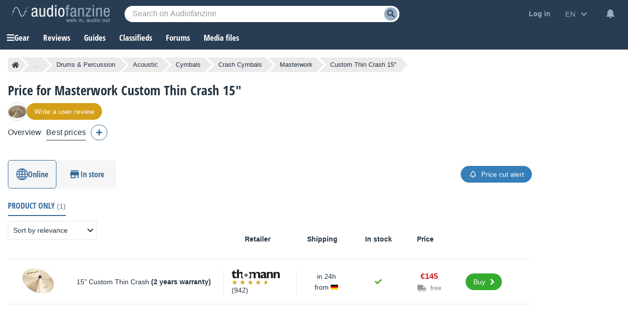

--- FILE ---
content_type: text/html; charset=utf-8
request_url: https://www.google.com/recaptcha/api2/aframe
body_size: 264
content:
<!DOCTYPE HTML><html><head><meta http-equiv="content-type" content="text/html; charset=UTF-8"></head><body><script nonce="nuoig22A8Ssd7ePyXNm7QA">/** Anti-fraud and anti-abuse applications only. See google.com/recaptcha */ try{var clients={'sodar':'https://pagead2.googlesyndication.com/pagead/sodar?'};window.addEventListener("message",function(a){try{if(a.source===window.parent){var b=JSON.parse(a.data);var c=clients[b['id']];if(c){var d=document.createElement('img');d.src=c+b['params']+'&rc='+(localStorage.getItem("rc::a")?sessionStorage.getItem("rc::b"):"");window.document.body.appendChild(d);sessionStorage.setItem("rc::e",parseInt(sessionStorage.getItem("rc::e")||0)+1);localStorage.setItem("rc::h",'1768751419815');}}}catch(b){}});window.parent.postMessage("_grecaptcha_ready", "*");}catch(b){}</script></body></html>

--- FILE ---
content_type: application/javascript; charset=utf-8
request_url: https://fundingchoicesmessages.google.com/f/AGSKWxUKTWUHh3y2PtizZa66jjf2808HHa3YqQBOSruoHO68uf4Qu0nFn-ym-mStvBPxXlmPVMTbRaR2ZXQtxOZMfHePMsqREP7xu2MeUBFmFaxNeUs5ViMKVW9FEK0A1ibCl3MHaPduYZ8Vkxa8hsDuubEhdRQLbbwsvKwuSCo2cPPF18D-UuWnB0PocCQz/_/adstop728./exitsplash./exitpop..mobileads./blogads_
body_size: -1291
content:
window['529ffa1e-f251-4fe5-a77f-2a928a3392c1'] = true;